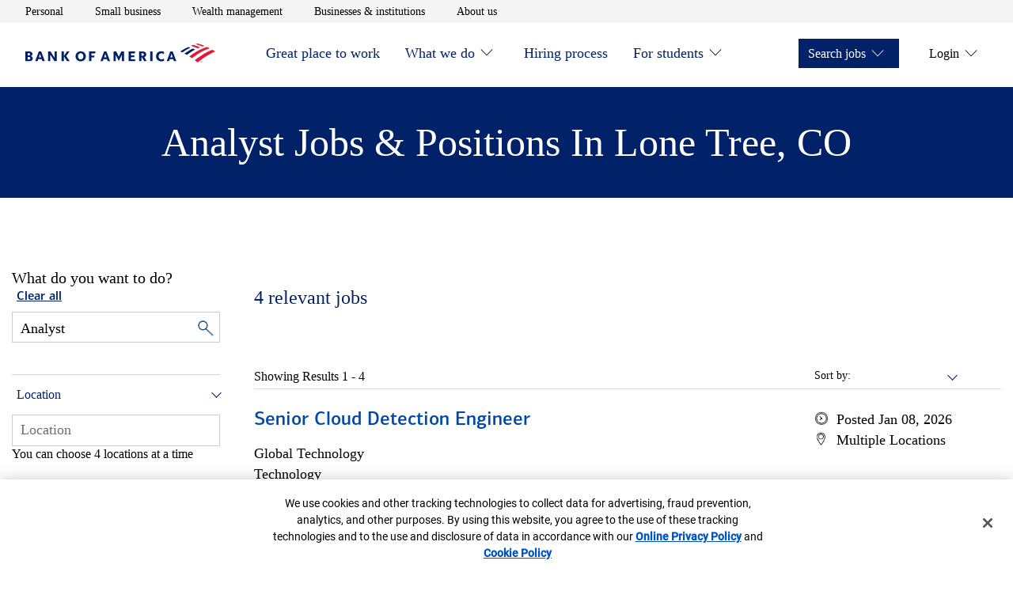

--- FILE ---
content_type: application/javascript
request_url: https://tags.tiqcdn.com/utag/bofa/mcoe/prod/utag.49.js?utv=ut4.48.202511150115
body_size: 2610
content:
//~~tv:20010.20140827
//~~tc: Tealium Custom Container

/*
  Tealium Custom Container Notes:
  - Add sending code between "Start Tag Sending Code" and "End Tag Sending Code".
  - Add JavaScript tag library code between "Start Tag Library Code" and "End Tag Library Code".
  - Add JavaScript code only, do not add HTML code in this file.
  - Remove any <script> and </script> tags from the code you place in this file.

  Loading external JavaScript files (Loader):
  - If you need to load an additional external JavaScript file, un-comment the singe-line JavaScript comments ("//") within the following Loader sections near the bottom of this file:
      - "Start Loader Function Call"
      - "End Loader Function Call"
      - "Start Loader Callback Function"
      - "End Loader Callback Function"
  - After un-commenting, insert the path to the external JavaScript file you want to load.
  - Finally, within the Loader callback function, insert the JavaScript code that should run after the external JavaScript file has loaded.
*/

/* Start Tag Library Code */
/* End Tag Library Code */

//tealium universal tag - utag.sender.custom_container ut4.0.202511210115, Copyright 2025 Tealium.com Inc. All Rights Reserved.
try {
  (function (id, loader) {
    var u = {};
    utag.o[loader].sender[id] = u;

    // Start Tealium loader 4.32
    // Please do not modify
    if (utag === undefined) { utag = {}; } if (utag.ut === undefined) { utag.ut = {}; } if (utag.ut.loader === undefined) { u.loader = function (o) { var a, b, c, l; a = document; if (o.type === "iframe") { b = a.createElement("iframe"); b.setAttribute("height", "1"); b.setAttribute("width", "1"); b.setAttribute("style", "display:none"); b.setAttribute("src", o.src); } else if (o.type === "img") { utag.DB("Attach img: " + o.src); b = new Image(); b.src = o.src; return; } else { b = a.createElement("script"); b.language = "javascript"; b.type = "text/javascript"; b.async = 1; b.charset = "utf-8"; b.src = o.src; } if (o.id) { b.id = o.id; } if (typeof o.cb === "function") { if (b.addEventListener) { b.addEventListener("load", function () { o.cb(); }, false); } else { b.onreadystatechange = function () { if (this.readyState === "complete" || this.readyState === "loaded") { this.onreadystatechange = null; o.cb(); } }; } } l = o.loc || "head"; c = a.getElementsByTagName(l)[0]; if (c) { utag.DB("Attach to " + l + ": " + o.src); if (l === "script") { c.parentNode.insertBefore(b, c); } else { c.appendChild(b); } } }; } else { u.loader = utag.ut.loader; }
    // End Tealium loader

    u.ev = {'view' : 1};

    u.initialized = false;

      u.map={};
  u.extend=[function(a,b){ try{ if(1){b['neustarDomain']='//d.agkn.com/pixel/';b['neustarTagID']='9685'} } catch(e){ utag.DB(e); }  },
function(a,b){ try{ if(1){
var _definePlugin = function(parent, name, context, udo, definition) {
  // Check if is used inside a 'modern' browser, if not, return
  if (!context || !context[parent] || !Array.prototype.filter) {
    return;
  }

  context[parent]['plugins'][name] = definition();
}

var _initNeustar = function() {

  _definePlugin('bactm', 'neustar', typeof window !== 'undefined' ? window : null, b, function() {
  
    var parent = 'bactm'
    , ba = window[parent]
    , win = window
    , doc = document || {}
    , version = '1.0.0'
    , ddo = win.digitalData
    , udo = b
    , LOG_LEVEL = {
        OFF: 10
        , FATAL: 5
        , ERROR: 4
        , WARN: 3
        , INFO: 2
        , DEBUG: 1
      }
    , domain = udo.neustarDomain
    , tagID = udo.neustarTagID
  
    // We have no DDO, exit immediately.
    if (!ddo) return;
  
    // ===========================================================================
    // Core functions.
    // ===========================================================================
  
    // ===========================================================================
    // End of Core functions.
    // ===========================================================================
  
    // ===========================================================================
    // Helper functions.
    // ===========================================================================
    /**
     * Combines the domain and the account identifier to build the base of the url
     *
     * @private
     * @returns {string} - The url sans query string
     */
    var buildUrl = function () {
      var url = domain + tagID + "/";
      return url
    }
  
    /**
     * Appends a cacheBuster parameter as che to the pixel tag url
     *
     * @private
     * @param {string} url - The url to append a cacheBuser to
     * @returns {string} - The url with a che cacheBuster parameter appended
     */
    var generateCacheBuster = function (url) {
      url += "?che=" + Date.now();
      return url;
    }
  
    /**
     * Appends the value of the celebrus key variable to query string under the uuid parameter
     *
     * @private
     * @param {string} url - The url to append the celebrus key to
     * @returns {string} - The final pixel tag url with the celebrus key appended
     */
    var appendCelebrusKey = function (url) {
      url += "&cmuid=" + ddo.user.sharedIDs.celebrus;
      return url;
    }
  
    // ===========================================================================
    // End helper functions.
    // ===========================================================================
  
    /**
     * Initialization function fired as soon as library loads.
     *
     * @private
     * @returns {void}
     */
    var _init = function () {
      ba._log('neustar plugin v' + version + ' initializing.', LOG_LEVEL.INFO);
      ba.on('celebrusContentKeyAvailable', function () {
        var url = buildUrl();
        url = generateCacheBuster(url);
        url = appendCelebrusKey(url);
  
        ba.PixelTag(url);
      });
    }
  
    /**
     * Initialize our plugin on library load.
     */
    _init();
  
    /**
     * Functions to return publicly.
     */
    return {
    };
  
  });
}


  bactm.on('plugins:OneTrust:C0004:Neustar', _initNeustar);


} } catch(e){ utag.DB(e) }  }];


    u.send = function(a, b) {
      if (u.ev[a] || u.ev.all !== undefined) {
        //##UTENABLEDEBUG##utag.DB("send:##UTID##");

        var c, d, e, f, i;

        u.data = {
          /* Initialize default tag parameter values here */
          /* Examples: */
          /* "account_id" : "1234567" */
          /* "base_url" : "//insert.your.javascript.library.url.here.js" */
          /* A value mapped to "account_id" or "base_url" in TiQ will replace these default values. */
        };


        /* Start Tag-Scoped Extensions Code */
        /* Please Do Not Edit This Section */
        for(c=0;c<u.extend.length;c++){try{d=u.extend[c](a,b);if(d==false)return}catch(e){}};
        /* End Tag-Scoped Extensions Code */


        /* Start Mapping Code */
        for (d in utag.loader.GV(u.map)) {
          if (b[d] !== undefined && b[d] !== "") {
            e = u.map[d].split(",");
            for (f = 0; f < e.length; f++) {
              u.data[e[f]] = b[d];
            }
          }
        }
        /* End Mapping Code */


        /* Start Tag Sending Code */

          // Insert your tag sending code here.

        /* End Tag Sending Code */


        /* Start Loader Callback Function */
        /* Un-comment the single-line JavaScript comments ("//") to use this Loader callback function. */

        //u.loader_cb = function () {
          //u.initialized = true;
          /* Start Loader Callback Tag Sending Code */

            // Insert your post-Loader tag sending code here.

          /* End Loader Callback Tag Sending Code */
        //};

        /* End Loader Callback Function */


        /* Start Loader Function Call */
        /* Un-comment the single-line JavaScript comments ("//") to use Loader. */

          //if (!u.initialized) {
            //u.loader({"type" : "iframe", "src" : u.data.base_url + c.join(u.data.qsp_delim), "cb" : u.loader_cb, "loc" : "body", "id" : 'utag_49' });
            //u.loader({"type" : "script", "src" : u.data.base_url, "cb" : u.loader_cb, "loc" : "script", "id" : 'utag_49' });
          //} else {
            //u.loader_cb();
          //}

          //u.loader({"type" : "img", "src" : u.data.base_url + c.join(u.data.qsp_delim) });

        /* End Loader Function Call */


        //##UTENABLEDEBUG##utag.DB("send:##UTID##:COMPLETE");
      }
    };
    utag.o[loader].loader.LOAD(id);
  })("49", "bofa.mcoe");
} catch (error) {
  utag.DB(error);
}
//end tealium universal tag

